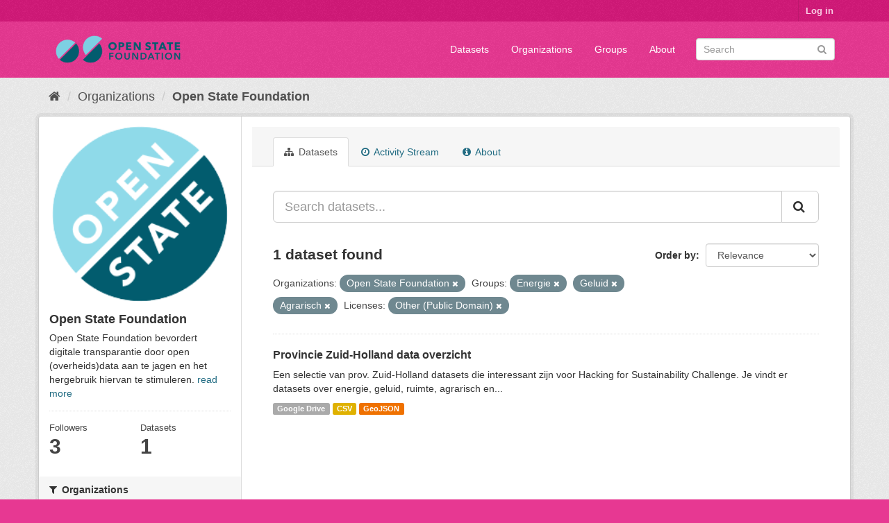

--- FILE ---
content_type: text/html; charset=utf-8
request_url: https://data.openstate.eu/organization/bf712ff9-90d4-4d49-9e3b-162f45616359?organization=open-state&license_id=other-pd&_res_format_limit=0&groups=energie&groups=geluid&groups=agrarisch
body_size: 5556
content:
<!DOCTYPE html>
<!--[if IE 9]> <html lang="en" class="ie9"> <![endif]-->
<!--[if gt IE 8]><!--> <html lang="en"> <!--<![endif]-->
  <head>
    <link rel="stylesheet" type="text/css" href="/fanstatic/vendor/:version:2019-12-06T18:57:08.25/select2/select2.css" />
<link rel="stylesheet" type="text/css" href="/fanstatic/css/:version:2019-12-06T18:57:07.68/fuchsia.min.css" />
<link rel="stylesheet" type="text/css" href="/fanstatic/vendor/:version:2019-12-06T18:57:08.25/font-awesome/css/font-awesome.min.css" />

    <meta charset="utf-8" />
      <meta name="generator" content="ckan 2.8.3" />
      <meta name="viewport" content="width=device-width, initial-scale=1.0">
    <title>Open State Foundation - Organizations - data.openstate.eu</title>

    
    
  <link rel="shortcut icon" href="/base/images/ckan.ico" />
    
  <link rel="alternate" type="application/atom+xml" title="data.openstate.eu - Datasets in organization: Open State Foundation" href="/feeds/organization/open-state.atom" />
<link rel="alternate" type="application/atom+xml" title="data.openstate.eu - Recent Revision History" href="/revision/list?days=1&amp;format=atom" />

      
    

    
      
      
    <style>
        /* Remove the feature image */
div.homepage section.featured.media-overlay {
  display: none;
}

/* Move welcome box down 20px to align better */
div.homepage div.module-content.box {
  margin-top: 20px;
}
      </style>
    
  </head>

  
  <body data-site-root="https://data.openstate.eu/" data-locale-root="https://data.openstate.eu/" >

    
    <div class="hide"><a href="#content">Skip to content</a></div>
  

  
     
<header class="account-masthead">
  <div class="container">
     
    <nav class="account not-authed">
      <ul class="list-unstyled">
        
        <li><a href="/user/login">Log in</a></li>
         
      </ul>
    </nav>
     
  </div>
</header>

<header class="navbar navbar-static-top masthead">
    
  <div class="container">
    <div class="navbar-right">
      <button data-target="#main-navigation-toggle" data-toggle="collapse" class="navbar-toggle collapsed" type="button">
        <span class="fa fa-bars"></span>
      </button>
    </div>
    <hgroup class="header-image navbar-left">
       
      <a class="logo" href="/"><img src="/uploads/admin/2019-08-08-180745.950186Open-state-foundation-logo-300x72-big-border.png" alt="data.openstate.eu" title="data.openstate.eu" /></a>
       
    </hgroup>

    <div class="collapse navbar-collapse" id="main-navigation-toggle">
      
      <nav class="section navigation">
        <ul class="nav nav-pills">
           <li><a href="/dataset">Datasets</a></li><li><a href="/organization">Organizations</a></li><li><a href="/group">Groups</a></li><li><a href="/about">About</a></li> 
        </ul>
      </nav>
       
      <form class="section site-search simple-input" action="/dataset" method="get">
        <div class="field">
          <label for="field-sitewide-search">Search Datasets</label>
          <input id="field-sitewide-search" type="text" class="form-control" name="q" placeholder="Search" />
          <button class="btn-search" type="submit"><i class="fa fa-search"></i></button>
        </div>
      </form>
      
    </div>
  </div>
</header>

  
    <div role="main">
      <div id="content" class="container">
        
          
            <div class="flash-messages">
              
                
              
            </div>
          

          
            <div class="toolbar">
              
                
                  <ol class="breadcrumb">
                    
<li class="home"><a href="/"><i class="fa fa-home"></i><span> Home</span></a></li>
                    
  <li><a href="/organization">Organizations</a></li>
  <li class="active"><a class=" active" href="/organization/open-state">Open State Foundation</a></li>

                  </ol>
                
              
            </div>
          

          <div class="row wrapper">
            
            
            

            
              <aside class="secondary col-sm-3">
                
                
  




  
  <div class="module module-narrow module-shallow context-info">
    
    <section class="module-content">
      
      
        <div class="image">
          <a href="/organization/open-state">
            <img src="https://avatars2.githubusercontent.com/u/671916?s=200&amp;v=4" width="200" alt="open-state" />
          </a>
        </div>
      
      
      <h1 class="heading">Open State Foundation
        
      </h1>
      
      
      
        <p>
          Open State Foundation bevordert digitale transparantie door open (overheids)data aan te jagen en het hergebruik hiervan te stimuleren.
          <a href="/organization/about/open-state">read more</a>
        </p>
      
      
      
        
        <div class="nums">
          <dl>
            <dt>Followers</dt>
            <dd data-module="followers-counter" data-module-id="bf712ff9-90d4-4d49-9e3b-162f45616359" data-module-num_followers="3"><span>3</span></dd>
          </dl>
          <dl>
            <dt>Datasets</dt>
            <dd><span>1</span></dd>
          </dl>
        </div>
        
        
        <div class="follow_button">
          
        </div>
        
      
      
    </section>
  </div>
  
  
  <div class="filters">
    <div>
      
        

  
  
    
      
      
        <section class="module module-narrow module-shallow">
          
            <h2 class="module-heading">
              <i class="fa fa-filter"></i>
              
              Organizations
            </h2>
          
          
            
            
              <nav>
                <ul class="list-unstyled nav nav-simple nav-facet">
                  
                    
                    
                    
                    
                      <li class="nav-item active">
                        <a href="/organization/bf712ff9-90d4-4d49-9e3b-162f45616359?license_id=other-pd&amp;_res_format_limit=0&amp;groups=energie&amp;groups=geluid&amp;groups=agrarisch" title="">
                          <span class="item-label">Open State Foundation</span>
                          <span class="hidden separator"> - </span>
                          <span class="item-count badge">1</span>
                        </a>
                      </li>
                  
                </ul>
              </nav>

              <p class="module-footer">
                
                  
                
              </p>
            
            
          
        </section>
      
    
  

      
        

  
  
    
      
      
        <section class="module module-narrow module-shallow">
          
            <h2 class="module-heading">
              <i class="fa fa-filter"></i>
              
              Groups
            </h2>
          
          
            
            
              <nav>
                <ul class="list-unstyled nav nav-simple nav-facet">
                  
                    
                    
                    
                    
                      <li class="nav-item active">
                        <a href="/organization/bf712ff9-90d4-4d49-9e3b-162f45616359?organization=open-state&amp;license_id=other-pd&amp;_res_format_limit=0&amp;groups=energie&amp;groups=geluid" title="">
                          <span class="item-label">Agrarisch</span>
                          <span class="hidden separator"> - </span>
                          <span class="item-count badge">1</span>
                        </a>
                      </li>
                  
                    
                    
                    
                    
                      <li class="nav-item active">
                        <a href="/organization/bf712ff9-90d4-4d49-9e3b-162f45616359?organization=open-state&amp;license_id=other-pd&amp;_res_format_limit=0&amp;groups=geluid&amp;groups=agrarisch" title="">
                          <span class="item-label">Energie</span>
                          <span class="hidden separator"> - </span>
                          <span class="item-count badge">1</span>
                        </a>
                      </li>
                  
                    
                    
                    
                    
                      <li class="nav-item active">
                        <a href="/organization/bf712ff9-90d4-4d49-9e3b-162f45616359?organization=open-state&amp;license_id=other-pd&amp;_res_format_limit=0&amp;groups=energie&amp;groups=agrarisch" title="">
                          <span class="item-label">Geluid</span>
                          <span class="hidden separator"> - </span>
                          <span class="item-count badge">1</span>
                        </a>
                      </li>
                  
                    
                    
                    
                    
                      <li class="nav-item">
                        <a href="/organization/bf712ff9-90d4-4d49-9e3b-162f45616359?organization=open-state&amp;groups=energie&amp;groups=gezondheid&amp;groups=agrarisch&amp;license_id=other-pd&amp;_res_format_limit=0&amp;groups=geluid" title="">
                          <span class="item-label">Gezondheid</span>
                          <span class="hidden separator"> - </span>
                          <span class="item-count badge">1</span>
                        </a>
                      </li>
                  
                    
                    
                    
                    
                      <li class="nav-item">
                        <a href="/organization/bf712ff9-90d4-4d49-9e3b-162f45616359?organization=open-state&amp;groups=energie&amp;groups=ruimte&amp;groups=agrarisch&amp;license_id=other-pd&amp;_res_format_limit=0&amp;groups=geluid" title="">
                          <span class="item-label">Ruimte</span>
                          <span class="hidden separator"> - </span>
                          <span class="item-count badge">1</span>
                        </a>
                      </li>
                  
                </ul>
              </nav>

              <p class="module-footer">
                
                  
                
              </p>
            
            
          
        </section>
      
    
  

      
        

  
  
    
      
      
        <section class="module module-narrow module-shallow">
          
            <h2 class="module-heading">
              <i class="fa fa-filter"></i>
              
              Tags
            </h2>
          
          
            
            
              <p class="module-content empty">There are no Tags that match this search</p>
            
            
          
        </section>
      
    
  

      
        

  
  
    
      
      
        <section class="module module-narrow module-shallow">
          
            <h2 class="module-heading">
              <i class="fa fa-filter"></i>
              
              Formats
            </h2>
          
          
            
            
              <nav>
                <ul class="list-unstyled nav nav-simple nav-facet">
                  
                    
                    
                    
                    
                      <li class="nav-item">
                        <a href="/organization/bf712ff9-90d4-4d49-9e3b-162f45616359?organization=open-state&amp;groups=energie&amp;groups=agrarisch&amp;res_format=CSV&amp;license_id=other-pd&amp;_res_format_limit=0&amp;groups=geluid" title="">
                          <span class="item-label">CSV</span>
                          <span class="hidden separator"> - </span>
                          <span class="item-count badge">1</span>
                        </a>
                      </li>
                  
                    
                    
                    
                    
                      <li class="nav-item">
                        <a href="/organization/bf712ff9-90d4-4d49-9e3b-162f45616359?organization=open-state&amp;groups=energie&amp;groups=agrarisch&amp;license_id=other-pd&amp;_res_format_limit=0&amp;res_format=GeoJSON&amp;groups=geluid" title="">
                          <span class="item-label">GeoJSON</span>
                          <span class="hidden separator"> - </span>
                          <span class="item-count badge">1</span>
                        </a>
                      </li>
                  
                    
                    
                    
                    
                      <li class="nav-item">
                        <a href="/organization/bf712ff9-90d4-4d49-9e3b-162f45616359?organization=open-state&amp;groups=energie&amp;groups=agrarisch&amp;license_id=other-pd&amp;_res_format_limit=0&amp;groups=geluid&amp;res_format=Google+Drive" title="">
                          <span class="item-label">Google Drive</span>
                          <span class="hidden separator"> - </span>
                          <span class="item-count badge">1</span>
                        </a>
                      </li>
                  
                </ul>
              </nav>

              <p class="module-footer">
                
                  <a href="/organization/bf712ff9-90d4-4d49-9e3b-162f45616359?organization=open-state&amp;license_id=other-pd&amp;groups=energie&amp;groups=geluid&amp;groups=agrarisch" class="read-more">Show Only Popular Formats</a>
                
              </p>
            
            
          
        </section>
      
    
  

      
        

  
  
    
      
      
        <section class="module module-narrow module-shallow">
          
            <h2 class="module-heading">
              <i class="fa fa-filter"></i>
              
              Licenses
            </h2>
          
          
            
            
              <nav>
                <ul class="list-unstyled nav nav-simple nav-facet">
                  
                    
                    
                    
                    
                      <li class="nav-item active">
                        <a href="/organization/bf712ff9-90d4-4d49-9e3b-162f45616359?organization=open-state&amp;_res_format_limit=0&amp;groups=energie&amp;groups=geluid&amp;groups=agrarisch" title="">
                          <span class="item-label">Other (Public Domain)</span>
                          <span class="hidden separator"> - </span>
                          <span class="item-count badge">1</span>
                        </a>
                      </li>
                  
                </ul>
              </nav>

              <p class="module-footer">
                
                  
                
              </p>
            
            
          
        </section>
      
    
  

      
    </div>
    <a class="close no-text hide-filters"><i class="fa fa-times-circle"></i><span class="text">close</span></a>
  </div>


              </aside>
            

            
              <div class="primary col-sm-9 col-xs-12">
                
                
                  <article class="module">
                    
                      <header class="module-content page-header">
                        
                        <ul class="nav nav-tabs">
                          
  <li class="active"><a href="/organization/open-state"><i class="fa fa-sitemap"></i> Datasets</a></li>
  <li><a href="/organization/activity/open-state/0"><i class="fa fa-clock-o"></i> Activity Stream</a></li>
  <li><a href="/organization/about/open-state"><i class="fa fa-info-circle"></i> About</a></li>

                        </ul>
                      </header>
                    
                    <div class="module-content">
                      
                      
    
      
      
      







<form id="organization-datasets-search-form" class="search-form" method="get" data-module="select-switch">

  
    <div class="input-group search-input-group">
      <input aria-label="Search datasets..." id="field-giant-search" type="text" class="form-control input-lg" name="q" value="" autocomplete="off" placeholder="Search datasets...">
      
      <span class="input-group-btn">
        <button class="btn btn-default btn-lg" type="submit" value="search">
          <i class="fa fa-search"></i>
        </button>
      </span>
      
    </div>
  

  
    <span>
  
  

  
  
  
  <input type="hidden" name="organization" value="open-state" />
  
  
  
  
  
  <input type="hidden" name="license_id" value="other-pd" />
  
  
  
  
  
  <input type="hidden" name="groups" value="energie" />
  
  
  
  
  
  <input type="hidden" name="groups" value="geluid" />
  
  
  
  
  
  <input type="hidden" name="groups" value="agrarisch" />
  
  
  
  </span>
  

  
    
      <div class="form-select form-group control-order-by">
        <label for="field-order-by">Order by</label>
        <select id="field-order-by" name="sort" class="form-control">
          
            
              <option value="score desc, metadata_modified desc">Relevance</option>
            
          
            
              <option value="title_string asc">Name Ascending</option>
            
          
            
              <option value="title_string desc">Name Descending</option>
            
          
            
              <option value="metadata_modified desc">Last Modified</option>
            
          
            
          
        </select>
        
        <button class="btn btn-default js-hide" type="submit">Go</button>
        
      </div>
    
  

  
    
      <h2>

  
  
  
  

1 dataset found</h2>
    
  

  
    
      <p class="filter-list">
        
          
          <span class="facet">Organizations:</span>
          
            <span class="filtered pill">Open State Foundation
              <a href="/organization/open-state?license_id=other-pd&amp;_res_format_limit=0&amp;groups=energie&amp;groups=geluid&amp;groups=agrarisch" class="remove" title="Remove"><i class="fa fa-times"></i></a>
            </span>
          
        
          
          <span class="facet">Groups:</span>
          
            <span class="filtered pill">Energie
              <a href="/organization/open-state?organization=open-state&amp;license_id=other-pd&amp;_res_format_limit=0&amp;groups=geluid&amp;groups=agrarisch" class="remove" title="Remove"><i class="fa fa-times"></i></a>
            </span>
          
            <span class="filtered pill">Geluid
              <a href="/organization/open-state?organization=open-state&amp;license_id=other-pd&amp;_res_format_limit=0&amp;groups=energie&amp;groups=agrarisch" class="remove" title="Remove"><i class="fa fa-times"></i></a>
            </span>
          
            <span class="filtered pill">Agrarisch
              <a href="/organization/open-state?organization=open-state&amp;license_id=other-pd&amp;_res_format_limit=0&amp;groups=energie&amp;groups=geluid" class="remove" title="Remove"><i class="fa fa-times"></i></a>
            </span>
          
        
          
          <span class="facet">Licenses:</span>
          
            <span class="filtered pill">Other (Public Domain)
              <a href="/organization/open-state?organization=open-state&amp;_res_format_limit=0&amp;groups=energie&amp;groups=geluid&amp;groups=agrarisch" class="remove" title="Remove"><i class="fa fa-times"></i></a>
            </span>
          
        
      </p>
      <a class="show-filters btn btn-default">Filter Results</a>
    
  

</form>




    
  
    
      

  
    <ul class="dataset-list list-unstyled">
    	
	      
	        






  <li class="dataset-item">
    
      <div class="dataset-content">
        
          <h3 class="dataset-heading">
            
              
            
            
              <a href="/dataset/provincie-zuid-holland">Provincie Zuid-Holland data overzicht</a>
            
            
              
              
            
          </h3>
        
        
          
        
        
          
            <div>Een selectie van prov. Zuid-Holland datasets die interessant zijn voor Hacking for Sustainability Challenge. 
Je vindt er datasets over energie, geluid, ruimte, agrarisch en...</div>
          
        
      </div>
      
        
          
            <ul class="dataset-resources list-unstyled">
              
                
                <li>
                  <a href="/dataset/provincie-zuid-holland" class="label label-default" data-format="google drive">Google Drive</a>
                </li>
                
                <li>
                  <a href="/dataset/provincie-zuid-holland" class="label label-default" data-format="csv">CSV</a>
                </li>
                
                <li>
                  <a href="/dataset/provincie-zuid-holland" class="label label-default" data-format="geojson">GeoJSON</a>
                </li>
                
              
            </ul>
          
        
      
    
  </li>

	      
	    
    </ul>
  

    
  
  
    
  

                    </div>
                  </article>
                
              </div>
            
          </div>
        
      </div>
    </div>
  
    <footer class="site-footer">
  <div class="container">
    
    <div class="row">
      <div class="col-md-8 footer-links">
        
          <ul class="list-unstyled">
            
              <li><a href="/about">About data.openstate.eu</a></li>
            
          </ul>
          <ul class="list-unstyled">
            
              
              <li><a href="http://docs.ckan.org/en/2.8/api/">CKAN API</a></li>
              <li><a href="http://www.ckan.org/">CKAN Association</a></li>
              <li><a href="http://www.opendefinition.org/okd/"><img src="/base/images/od_80x15_blue.png" alt="Open Data"></a></li>
            
          </ul>
        
      </div>
      <div class="col-md-4 attribution">
        
          <p><strong>Powered by</strong> <a class="hide-text ckan-footer-logo" href="http://ckan.org">CKAN</a></p>
        
        
          
<form class="form-inline form-select lang-select" action="/util/redirect" data-module="select-switch" method="POST">
  <label for="field-lang-select">Language</label>
  <select id="field-lang-select" name="url" data-module="autocomplete" data-module-dropdown-class="lang-dropdown" data-module-container-class="lang-container">
    
      <option value="/en/organization/bf712ff9-90d4-4d49-9e3b-162f45616359?organization=open-state&amp;license_id=other-pd&amp;_res_format_limit=0&amp;groups=energie&amp;groups=geluid&amp;groups=agrarisch" selected="selected">
        English
      </option>
    
      <option value="/pt_BR/organization/bf712ff9-90d4-4d49-9e3b-162f45616359?organization=open-state&amp;license_id=other-pd&amp;_res_format_limit=0&amp;groups=energie&amp;groups=geluid&amp;groups=agrarisch" >
        português (Brasil)
      </option>
    
      <option value="/ja/organization/bf712ff9-90d4-4d49-9e3b-162f45616359?organization=open-state&amp;license_id=other-pd&amp;_res_format_limit=0&amp;groups=energie&amp;groups=geluid&amp;groups=agrarisch" >
        日本語
      </option>
    
      <option value="/it/organization/bf712ff9-90d4-4d49-9e3b-162f45616359?organization=open-state&amp;license_id=other-pd&amp;_res_format_limit=0&amp;groups=energie&amp;groups=geluid&amp;groups=agrarisch" >
        italiano
      </option>
    
      <option value="/cs_CZ/organization/bf712ff9-90d4-4d49-9e3b-162f45616359?organization=open-state&amp;license_id=other-pd&amp;_res_format_limit=0&amp;groups=energie&amp;groups=geluid&amp;groups=agrarisch" >
        čeština (Česká republika)
      </option>
    
      <option value="/ca/organization/bf712ff9-90d4-4d49-9e3b-162f45616359?organization=open-state&amp;license_id=other-pd&amp;_res_format_limit=0&amp;groups=energie&amp;groups=geluid&amp;groups=agrarisch" >
        català
      </option>
    
      <option value="/es/organization/bf712ff9-90d4-4d49-9e3b-162f45616359?organization=open-state&amp;license_id=other-pd&amp;_res_format_limit=0&amp;groups=energie&amp;groups=geluid&amp;groups=agrarisch" >
        español
      </option>
    
      <option value="/fr/organization/bf712ff9-90d4-4d49-9e3b-162f45616359?organization=open-state&amp;license_id=other-pd&amp;_res_format_limit=0&amp;groups=energie&amp;groups=geluid&amp;groups=agrarisch" >
        français
      </option>
    
      <option value="/el/organization/bf712ff9-90d4-4d49-9e3b-162f45616359?organization=open-state&amp;license_id=other-pd&amp;_res_format_limit=0&amp;groups=energie&amp;groups=geluid&amp;groups=agrarisch" >
        Ελληνικά
      </option>
    
      <option value="/sv/organization/bf712ff9-90d4-4d49-9e3b-162f45616359?organization=open-state&amp;license_id=other-pd&amp;_res_format_limit=0&amp;groups=energie&amp;groups=geluid&amp;groups=agrarisch" >
        svenska
      </option>
    
      <option value="/sr/organization/bf712ff9-90d4-4d49-9e3b-162f45616359?organization=open-state&amp;license_id=other-pd&amp;_res_format_limit=0&amp;groups=energie&amp;groups=geluid&amp;groups=agrarisch" >
        српски
      </option>
    
      <option value="/no/organization/bf712ff9-90d4-4d49-9e3b-162f45616359?organization=open-state&amp;license_id=other-pd&amp;_res_format_limit=0&amp;groups=energie&amp;groups=geluid&amp;groups=agrarisch" >
        norsk bokmål (Norge)
      </option>
    
      <option value="/sk/organization/bf712ff9-90d4-4d49-9e3b-162f45616359?organization=open-state&amp;license_id=other-pd&amp;_res_format_limit=0&amp;groups=energie&amp;groups=geluid&amp;groups=agrarisch" >
        slovenčina
      </option>
    
      <option value="/fi/organization/bf712ff9-90d4-4d49-9e3b-162f45616359?organization=open-state&amp;license_id=other-pd&amp;_res_format_limit=0&amp;groups=energie&amp;groups=geluid&amp;groups=agrarisch" >
        suomi
      </option>
    
      <option value="/ru/organization/bf712ff9-90d4-4d49-9e3b-162f45616359?organization=open-state&amp;license_id=other-pd&amp;_res_format_limit=0&amp;groups=energie&amp;groups=geluid&amp;groups=agrarisch" >
        русский
      </option>
    
      <option value="/de/organization/bf712ff9-90d4-4d49-9e3b-162f45616359?organization=open-state&amp;license_id=other-pd&amp;_res_format_limit=0&amp;groups=energie&amp;groups=geluid&amp;groups=agrarisch" >
        Deutsch
      </option>
    
      <option value="/pl/organization/bf712ff9-90d4-4d49-9e3b-162f45616359?organization=open-state&amp;license_id=other-pd&amp;_res_format_limit=0&amp;groups=energie&amp;groups=geluid&amp;groups=agrarisch" >
        polski
      </option>
    
      <option value="/nl/organization/bf712ff9-90d4-4d49-9e3b-162f45616359?organization=open-state&amp;license_id=other-pd&amp;_res_format_limit=0&amp;groups=energie&amp;groups=geluid&amp;groups=agrarisch" >
        Nederlands
      </option>
    
      <option value="/bg/organization/bf712ff9-90d4-4d49-9e3b-162f45616359?organization=open-state&amp;license_id=other-pd&amp;_res_format_limit=0&amp;groups=energie&amp;groups=geluid&amp;groups=agrarisch" >
        български
      </option>
    
      <option value="/ko_KR/organization/bf712ff9-90d4-4d49-9e3b-162f45616359?organization=open-state&amp;license_id=other-pd&amp;_res_format_limit=0&amp;groups=energie&amp;groups=geluid&amp;groups=agrarisch" >
        한국어 (대한민국)
      </option>
    
      <option value="/hu/organization/bf712ff9-90d4-4d49-9e3b-162f45616359?organization=open-state&amp;license_id=other-pd&amp;_res_format_limit=0&amp;groups=energie&amp;groups=geluid&amp;groups=agrarisch" >
        magyar
      </option>
    
      <option value="/sl/organization/bf712ff9-90d4-4d49-9e3b-162f45616359?organization=open-state&amp;license_id=other-pd&amp;_res_format_limit=0&amp;groups=energie&amp;groups=geluid&amp;groups=agrarisch" >
        slovenščina
      </option>
    
      <option value="/lv/organization/bf712ff9-90d4-4d49-9e3b-162f45616359?organization=open-state&amp;license_id=other-pd&amp;_res_format_limit=0&amp;groups=energie&amp;groups=geluid&amp;groups=agrarisch" >
        latviešu
      </option>
    
      <option value="/is/organization/bf712ff9-90d4-4d49-9e3b-162f45616359?organization=open-state&amp;license_id=other-pd&amp;_res_format_limit=0&amp;groups=energie&amp;groups=geluid&amp;groups=agrarisch" >
        íslenska
      </option>
    
      <option value="/lt/organization/bf712ff9-90d4-4d49-9e3b-162f45616359?organization=open-state&amp;license_id=other-pd&amp;_res_format_limit=0&amp;groups=energie&amp;groups=geluid&amp;groups=agrarisch" >
        lietuvių
      </option>
    
      <option value="/ro/organization/bf712ff9-90d4-4d49-9e3b-162f45616359?organization=open-state&amp;license_id=other-pd&amp;_res_format_limit=0&amp;groups=energie&amp;groups=geluid&amp;groups=agrarisch" >
        română
      </option>
    
      <option value="/sq/organization/bf712ff9-90d4-4d49-9e3b-162f45616359?organization=open-state&amp;license_id=other-pd&amp;_res_format_limit=0&amp;groups=energie&amp;groups=geluid&amp;groups=agrarisch" >
        shqip
      </option>
    
      <option value="/en_AU/organization/bf712ff9-90d4-4d49-9e3b-162f45616359?organization=open-state&amp;license_id=other-pd&amp;_res_format_limit=0&amp;groups=energie&amp;groups=geluid&amp;groups=agrarisch" >
        English (Australia)
      </option>
    
      <option value="/pt_PT/organization/bf712ff9-90d4-4d49-9e3b-162f45616359?organization=open-state&amp;license_id=other-pd&amp;_res_format_limit=0&amp;groups=energie&amp;groups=geluid&amp;groups=agrarisch" >
        português (Portugal)
      </option>
    
      <option value="/es_AR/organization/bf712ff9-90d4-4d49-9e3b-162f45616359?organization=open-state&amp;license_id=other-pd&amp;_res_format_limit=0&amp;groups=energie&amp;groups=geluid&amp;groups=agrarisch" >
        español (Argentina)
      </option>
    
      <option value="/uk/organization/bf712ff9-90d4-4d49-9e3b-162f45616359?organization=open-state&amp;license_id=other-pd&amp;_res_format_limit=0&amp;groups=energie&amp;groups=geluid&amp;groups=agrarisch" >
        українська
      </option>
    
      <option value="/km/organization/bf712ff9-90d4-4d49-9e3b-162f45616359?organization=open-state&amp;license_id=other-pd&amp;_res_format_limit=0&amp;groups=energie&amp;groups=geluid&amp;groups=agrarisch" >
        ខ្មែរ
      </option>
    
      <option value="/zh_TW/organization/bf712ff9-90d4-4d49-9e3b-162f45616359?organization=open-state&amp;license_id=other-pd&amp;_res_format_limit=0&amp;groups=energie&amp;groups=geluid&amp;groups=agrarisch" >
        中文 (繁體, 台灣)
      </option>
    
      <option value="/tl/organization/bf712ff9-90d4-4d49-9e3b-162f45616359?organization=open-state&amp;license_id=other-pd&amp;_res_format_limit=0&amp;groups=energie&amp;groups=geluid&amp;groups=agrarisch" >
        Filipino (Pilipinas)
      </option>
    
      <option value="/tr/organization/bf712ff9-90d4-4d49-9e3b-162f45616359?organization=open-state&amp;license_id=other-pd&amp;_res_format_limit=0&amp;groups=energie&amp;groups=geluid&amp;groups=agrarisch" >
        Türkçe
      </option>
    
      <option value="/gl/organization/bf712ff9-90d4-4d49-9e3b-162f45616359?organization=open-state&amp;license_id=other-pd&amp;_res_format_limit=0&amp;groups=energie&amp;groups=geluid&amp;groups=agrarisch" >
        galego
      </option>
    
      <option value="/hr/organization/bf712ff9-90d4-4d49-9e3b-162f45616359?organization=open-state&amp;license_id=other-pd&amp;_res_format_limit=0&amp;groups=energie&amp;groups=geluid&amp;groups=agrarisch" >
        hrvatski
      </option>
    
      <option value="/fa_IR/organization/bf712ff9-90d4-4d49-9e3b-162f45616359?organization=open-state&amp;license_id=other-pd&amp;_res_format_limit=0&amp;groups=energie&amp;groups=geluid&amp;groups=agrarisch" >
        فارسی (ایران)
      </option>
    
      <option value="/sr_Latn/organization/bf712ff9-90d4-4d49-9e3b-162f45616359?organization=open-state&amp;license_id=other-pd&amp;_res_format_limit=0&amp;groups=energie&amp;groups=geluid&amp;groups=agrarisch" >
        srpski (latinica)
      </option>
    
      <option value="/ar/organization/bf712ff9-90d4-4d49-9e3b-162f45616359?organization=open-state&amp;license_id=other-pd&amp;_res_format_limit=0&amp;groups=energie&amp;groups=geluid&amp;groups=agrarisch" >
        العربية
      </option>
    
      <option value="/eu/organization/bf712ff9-90d4-4d49-9e3b-162f45616359?organization=open-state&amp;license_id=other-pd&amp;_res_format_limit=0&amp;groups=energie&amp;groups=geluid&amp;groups=agrarisch" >
        euskara
      </option>
    
      <option value="/id/organization/bf712ff9-90d4-4d49-9e3b-162f45616359?organization=open-state&amp;license_id=other-pd&amp;_res_format_limit=0&amp;groups=energie&amp;groups=geluid&amp;groups=agrarisch" >
        Indonesia
      </option>
    
      <option value="/ne/organization/bf712ff9-90d4-4d49-9e3b-162f45616359?organization=open-state&amp;license_id=other-pd&amp;_res_format_limit=0&amp;groups=energie&amp;groups=geluid&amp;groups=agrarisch" >
        नेपाली
      </option>
    
      <option value="/mk/organization/bf712ff9-90d4-4d49-9e3b-162f45616359?organization=open-state&amp;license_id=other-pd&amp;_res_format_limit=0&amp;groups=energie&amp;groups=geluid&amp;groups=agrarisch" >
        македонски
      </option>
    
      <option value="/am/organization/bf712ff9-90d4-4d49-9e3b-162f45616359?organization=open-state&amp;license_id=other-pd&amp;_res_format_limit=0&amp;groups=energie&amp;groups=geluid&amp;groups=agrarisch" >
        አማርኛ
      </option>
    
      <option value="/uk_UA/organization/bf712ff9-90d4-4d49-9e3b-162f45616359?organization=open-state&amp;license_id=other-pd&amp;_res_format_limit=0&amp;groups=energie&amp;groups=geluid&amp;groups=agrarisch" >
        українська (Україна)
      </option>
    
      <option value="/mn_MN/organization/bf712ff9-90d4-4d49-9e3b-162f45616359?organization=open-state&amp;license_id=other-pd&amp;_res_format_limit=0&amp;groups=energie&amp;groups=geluid&amp;groups=agrarisch" >
        монгол (Монгол)
      </option>
    
      <option value="/da_DK/organization/bf712ff9-90d4-4d49-9e3b-162f45616359?organization=open-state&amp;license_id=other-pd&amp;_res_format_limit=0&amp;groups=energie&amp;groups=geluid&amp;groups=agrarisch" >
        dansk (Danmark)
      </option>
    
      <option value="/th/organization/bf712ff9-90d4-4d49-9e3b-162f45616359?organization=open-state&amp;license_id=other-pd&amp;_res_format_limit=0&amp;groups=energie&amp;groups=geluid&amp;groups=agrarisch" >
        ไทย
      </option>
    
      <option value="/he/organization/bf712ff9-90d4-4d49-9e3b-162f45616359?organization=open-state&amp;license_id=other-pd&amp;_res_format_limit=0&amp;groups=energie&amp;groups=geluid&amp;groups=agrarisch" >
        עברית
      </option>
    
      <option value="/zh_CN/organization/bf712ff9-90d4-4d49-9e3b-162f45616359?organization=open-state&amp;license_id=other-pd&amp;_res_format_limit=0&amp;groups=energie&amp;groups=geluid&amp;groups=agrarisch" >
        中文 (简体, 中国)
      </option>
    
      <option value="/vi/organization/bf712ff9-90d4-4d49-9e3b-162f45616359?organization=open-state&amp;license_id=other-pd&amp;_res_format_limit=0&amp;groups=energie&amp;groups=geluid&amp;groups=agrarisch" >
        Tiếng Việt
      </option>
    
  </select>
  <button class="btn btn-default js-hide" type="submit">Go</button>
</form>
        
      </div>
    </div>
    
  </div>

  
    
  
</footer>
  
    
    
    
  
    

      
  <script>document.getElementsByTagName('html')[0].className += ' js';</script>
<script type="text/javascript" src="/fanstatic/vendor/:version:2019-12-06T18:57:08.25/jquery.min.js"></script>
<script type="text/javascript" src="/fanstatic/vendor/:version:2019-12-06T18:57:08.25/:bundle:bootstrap/js/bootstrap.min.js;jed.min.js;moment-with-locales.js;select2/select2.min.js"></script>
<script type="text/javascript" src="/fanstatic/base/:version:2019-12-06T18:57:07.95/:bundle:plugins/jquery.inherit.min.js;plugins/jquery.proxy-all.min.js;plugins/jquery.url-helpers.min.js;plugins/jquery.date-helpers.min.js;plugins/jquery.slug.min.js;plugins/jquery.slug-preview.min.js;plugins/jquery.truncator.min.js;plugins/jquery.masonry.min.js;plugins/jquery.form-warning.min.js;plugins/jquery.images-loaded.min.js;sandbox.min.js;module.min.js;pubsub.min.js;client.min.js;notify.min.js;i18n.min.js;main.min.js;modules/select-switch.min.js;modules/slug-preview.min.js;modules/basic-form.min.js;modules/confirm-action.min.js;modules/api-info.min.js;modules/autocomplete.min.js;modules/custom-fields.min.js;modules/data-viewer.min.js;modules/table-selectable-rows.min.js;modules/resource-form.min.js;modules/resource-upload-field.min.js;modules/resource-reorder.min.js;modules/resource-view-reorder.min.js;modules/follow.min.js;modules/activity-stream.min.js;modules/dashboard.min.js;modules/resource-view-embed.min.js;view-filters.min.js;modules/resource-view-filters-form.min.js;modules/resource-view-filters.min.js;modules/table-toggle-more.min.js;modules/dataset-visibility.min.js;modules/media-grid.min.js;modules/image-upload.min.js;modules/followers-counter.min.js"></script></body>
</html>